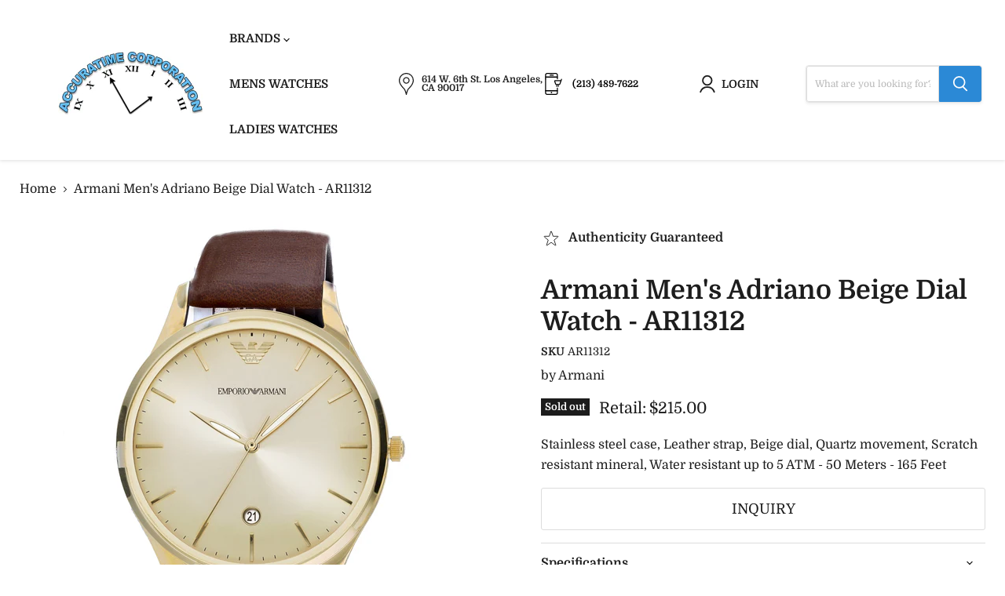

--- FILE ---
content_type: text/css
request_url: https://accuratime.com/cdn/shop/t/2/assets/custom.css?v=141650987342458084811704909912
body_size: -193
content:
.site-header-cart{display:none}.product_specification{list-style:none;padding-left:10px;margin:0}ul.product_specification li{line-height:30px;font-size:14px}ul.product_specification li strong{color:#1d1d1d;font-weight:700;margin-right:2px;text-transform:uppercase}ul.product_specification li span{color:#5d5d5d;font-weight:400;margin-left:5px}ul.home-section--content.flickity-enabled.is-draggable{display:block}ul.home-section--content.flickity-enabled.is-draggable li.collection__item{width:20%}.navmenu-meganav--desktop .navmenu-meganav-standard__wrapper .navmenu-meganav-standard__items{display:grid;grid-template-columns:repeat(auto-fit,minmax(175px,1fr));grid-gap:.1875rem}.product-block.product-block--key_details{margin:0 0 20px;width:50%;float:left}.product-block.product-block--key_details .key-details{margin:0}.product-block.product-block--key_details:first-child .key-details{padding-left:3px}.price__compare-at.visible:after{text-decoration:none;content:"";height:1px;background:#000;width:100%;position:absolute;left:0;top:-1px;bottom:0;margin:auto}.price__compare-at.visible{position:relative;text-decoration:auto}span.rt_tex{display:none}.template-product span.rt_tex{font-size:20px;display:inline-block}.product-block.product-block--title{clear:both}@media only screen and (min-width: 1024px){.new_slider li:last-child{display:none}}@media only screen and (max-width: 767px){.product-block.product-block--key_details .key-details{padding-left:3px}.product-block.product-block--key_details:nth-child(2){width:50%}.product-block.product-block--key_details{width:50%}.product-block.product-block--key_details .key-details{flex-direction:column;justify-content:center;row-gap:9px;align-items:center}p.key-details__heading{text-align:center}}
/*# sourceMappingURL=/cdn/shop/t/2/assets/custom.css.map?v=141650987342458084811704909912 */
